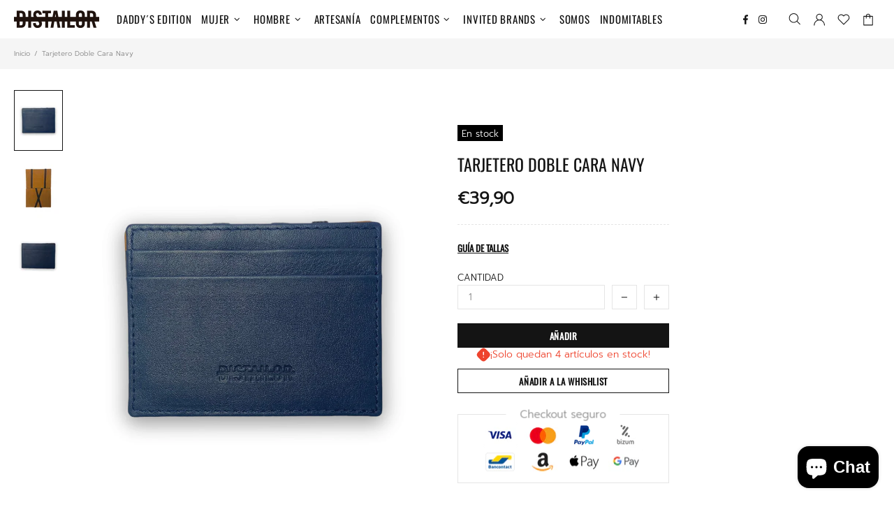

--- FILE ---
content_type: text/css
request_url: https://distailor.com/cdn/shop/t/4/assets/custom-css-shopify.css?v=55293400551575782541648639230
body_size: 954
content:
/** Shopify CDN: Minification failed

Line 386:0 Unexpected "}"

**/
.product-collection[data-product-handle="capsula-agnelli"],
.product-collection[data-product-handle="copia-de-capsula-agnelli"]{
	cursor: none !important;
}

.product-collection[data-product-handle="capsula-agnelli"] .product-collection__content,
.product-collection[data-product-handle="copia-de-capsula-agnelli"] .product-collection__content{
	display: none !important;
}

.product-collection__options {
	display: none !important;
}

/*General*/
.text-slider {
	color: #fff !important;
    font-size: 30px !important;
}

a:hover,
.subrayado{
	text-decoration: line-through !important;
}

h1, h2, h3, h4, h5, h6 {
	text-transform: uppercase !important;
 	margin-bottom: 10px !important;
}

.fixed-sidebar,
#smile-ui-container,
.password-page-content,
.free-shipping.js-free-shipping{
	display: none!important;
}

/*Submenu*/
.menu__dropdown .menu__list {
	font-family: Prompt, sans-serif;
}

.header__btn-cart span, .header__btn-currency span {
	display: none !important;
}

.social-media.cabecera {
	margin-right: 10px !important;
}

.social-media.cabecera a {
	margin: 0 5px !important;
}

.social-media.cabecera a:hover {
  opacity: 0.8 !important;
}

/*Titlebar*/
.breadcrumbs {
    padding: 15px 0 !important;
    background: #f5f5f5;
}

/*Content*/
@media (min-width: 320px) { 
  .container {
    	max-width: 100% !important;
    	padding-left: 20px;
    	padding-right: 20px;
 	 }
  
  	
  
  	.collection-products .row > div {
  		padding: 0 !important;
  	}
  
  	.product-collection {
  		margin-bottom: 0 !important;
  	}
}

@media (min-width: 1024px) {
  .collections .container {
      padding-left: 0 !important;
      padding-right: 0 !important;
      margin-top: 0 !important;
  	}
  
  .video-slider {
  	display: none !important;
  }
}



@media (min-width: 1025px) {
  .menu__list--styled .menu__item>a, .menu__list--styled .menu__item>a:visited, .menu__list--styled .menu__item>a:active, .menu__list--styled .menu__item>a:link {
      color: #000;
  }
  
  .header__line-top {
    min-height: 55px !important;
  }
  
  .login .container {
      max-width: 370px !important;
  }
  
  .breadcrumbs .container {
    padding-left: 20px !important;
    padding-right: 20px !important;
  }
  
  .template-page #MainContent .container.mb-60 {
    max-width: 1200px!important;
    padding-left: 15px;
    padding-right: 15px;
  }
  
  .template-collection #MainContent .container.mt-10.mt-lg-25 {
    margin-top: 25px !important;
    padding-left: 0;
    padding-right: 0;
  }
  
  .template-collection #MainContent .container.mt-10.mt-lg-25 .row {
    	margin: 0!important;
  }
  
  .collections,
  .collections__body {
    margin-bottom: 0 !important;
    padding: 0 !important;
  }
}

.product-collection__price .price {
  font-size: 15px !important;
}

/*Home*/
.slider h2 {
	color: #fff !important;
  	font-size: 44px !important; 
}

.slider-revolution .tparrows.uranus::before {
    color: #ffffff !important;
}

/*Indomitable*/
.indomitable,
.indomitable h3 {
	margin-top: 25px !important;
}

#conocenos-distailor h1 {
	display: none !important;
}

@media (min-width: 1025px) {
  #conocenos-distailor #MainContent .container.mb-60 {
      max-width: 100% !important;
      padding-left: 0;
      padding-right: 0;
  }
}

/*Lista Productos*/
.product-collection__content > div {
  text-align: center;
  width: 100%;
  margin: 0 !important;
}

.product-collection__content {
    margin: 0 !important;
    position: absolute;
    bottom: 25px;
    left: 0;
    width: 100%;
    background: #fff;
}

@media (max-width: 767px) {
  .header__logo {
  	position: absolute;
    left: 50%;
    transform: translate(-50%, -50%);
    top: 50%;
  }
  
  .product-collection__content {
      margin: 0 !important;
      position: relative;
      bottom: 0;
      left: 0;
      width: 100%;
      background: #fff;
      padding: 10px;
  }
  
  .header__sidebar .ml-25.ml-lg-15,
  .header__btn-account {
  	margin-left: 5px !important;
  }
}

.pagination {
	display: none !important;
}


/*Ficha Producto*/
.product-page {
	/*padding: 0 !important;
 	margin: 0 !important;*/
}

@media (min-width: 1025px) {
  .product-page .container,
  #shopify-section-carousel-related-products .container {
     /* padding-left: 0;
      padding-right: 0;*/
  }
  .product-page-info,
  .product-page__tabs {
    width: 50%;
  }
}

.product-page-gallery__sheet div {
	margin: 0 !important;
}

.rte ul, .rte ol {
    margin-bottom: 50px !important;
}

.product-page-info {
	margin-top: 50px !important;
}

.product-tabs {
	margin-bottom: 50px !important;
}

.carousel-products,
.carousel__products >div.row,
.carousel__products .carousel__item,
.carousel__products .carousel__item .product-collection {
  /*margin: 0 !important;
  padding: 0 !important;*/
}

.label--in-stock {
    background-color: #000 !important;
}

/*Footer*/
.footer__tape .col-lg-6 {
    flex: 0 0 100%;
    max-width: 100%;
  justify-content: center;
}

.subvencion {
	position: absolute !important;
  z-index: 1;
  bottom: 0;
  right: 50px;
}

.subvencion img {
  width: 250px;
  height: auto;
}

/*Idiomas*/
.weglot-container.show {
    display: block!important;
    visibility: hidden !important;
}


/*Coomig soon*/
.template-password aside {
	display: none !important;
}

.password-page-content .row > div {
  display: none !important;
}


@media (max-width: 1024px)  {
    .header__btn-menu>i .icon, 
    .header__btn-account>i .icon, 
    .header__btn-wishlist>i .icon, 
    .header__btn-compare>i .icon, 
    .header__btn-cart>i .icon, 
    .header__btn-currency>i .icon, 
    .header__select-currency select>i .icon, 
    .header__btn-language>i .icon, 
    .header__btn-services>i .icon, 
    .header__btn-search>i .icon {
      fill: #000 !important;
  }
  
  .subvencion {
      bottom: 15px;
      right: 20px;
  }
}


@media (max-width: 767px)  {
 .social-media.cabecera {
  	display: none !important;
  }
  .subvencion {
      bottom: 35px;
      right: 20px;
  }
  
  .subvencion img {
      width: 125px;
      height: auto;
  }
  
  .product-collection__title>*, .product-compare__title>*, .product-wishlist__title>*, .product-collection__price .price {
    font-size: 11px !important;
  }
}

.rte__table-wrapper table {
	width: 100% !important;
  	border: 1px solid #eee;
}

.rte__table-wrapper table tr td {
  	padding: 10px;
  	text-align:center;
  	border: 1px solid #eee;
}

.price--sale>span:nth-child(2) {
    color: #f00 !important;
}
.price--sale>span:first-child {
    color: #858585 !important;
}

/* Estilos ómibu */
.estructura .rimage{
margin:20px;
  -webkit-transition: margin 2s ease-out;
  -moz-transition: margin 2s ease-out;
  -o-transition: margin 2s ease-out;
  transition: margin 2s ease-out;
}
.estructura .rimage:hover{
  margin:18px;}

.estructura .container{
max-width:1300px !important;
}
.estructura .enlace{
color:#fff !important;
}
.estructura .enlace:hover{
color:#141414 !important;
}
.categoria .enlace{
  color:#fff !important;
}
  .colecciones-home{
  display:none !important;}  
}
.categoria .enlace:hover{
  color:#141414 !important;
}
.productos-home .container{
max-width:1300px !important;
}
@media only screen and (min-width: 768px) {
.product-collection__content{
	position:relative;
  	padding:15px;
  	border-bottom:1px solid #e5e5e5;
}

}
@media only screen and (max-width: 768px) {
  .colecciones-home{
  display:initial !important;
  }  
  .productos-home{
  display:none !important;
  }
}
.price{
font-weight:bold !important;
  margin-top:10px;
}


/* Estilos ómibu fin */

--- FILE ---
content_type: text/javascript
request_url: https://distailor.com/cdn/shop/t/4/assets/section.footer.min.js?v=172260477279432230701594645843
body_size: -19
content:
theme.Footer=function(){function t(t){this.$container=$(t),this.namespace=".footer",this.onLoad()}return t.prototype=$.extend({},Section.prototype,t.prototype,{_back_to_top:{init:function(t){var o=this,e=$("[data-js-button-back-to-top]"),t=t+".buttonToTop";if(e.length){var i=e.attr("data-js-button-back-to-top")||1e3,n=function(){return 1e3*theme.animations.backtotop.scroll_duration},s=!1,a=!0;$window.on("scroll"+t+" resize"+t,function(){var t=pageYOffset||Math.max($("body").scrollTop(),$("html").scrollTop());e.attr("data-bind")||e[t>i?"addClass":"removeClass"]("show"),t>i&&a&&e.removeAttr("data-bind")}),e.on("click",function(t){if(!s){s=!0;var o=e.attr("data-bind");if(o)$("html, body").velocity("stop").velocity("scroll",{offset:o,duration:n(),complete:function(){e.removeAttr("data-bind"),s=!1}});else{var i=pageYOffset||Math.max($("body").scrollTop(),$("html").scrollTop());a=!1,e.attr("data-bind",i),$("html, body").velocity("stop").velocity("scroll",{offset:0,duration:n(),complete:function(){s=!1,a=!0}})}}return t.preventDefault(),t.stopPropagation(),!1}),this.destroy=function(){$(window).unbind("scroll"+t+" resize"+t),e.off(),delete o.destroy}}},destroy:function(){this.destroy&&this.destroy()}},_fixed:{init:function(t,o){function e(){n.css({overflowY:"hidden"});var o=t.outerHeight(),e=n.innerHeight()>o+window.innerHeight;t[e&&theme.current.is_desktop?"addClass":"removeClass"]("footer--fixed"),t.css({width:theme.current.is_desktop&&i.hasClass("container")?i.width()+"px":""}),n.css({marginBottom:e&&theme.current.is_desktop?o+parseInt(t.css("margin-top")):""})}if(t.length&&t[0].hasAttribute("data-js-footer-fixed")){var i=t.parent(),n=$("#MainContent");$window.on("theme.resize"+o,e),e()}},destroy:function(t){$window.unbind("theme.resize"+t)}},onLoad:function(){var t=$(".js-footer");this._fixed.init(t,this.namespace),this._back_to_top.init(this.namespace),theme.is_loaded&&theme.Tooltip&&theme.Tooltip.init()},onUnload:function(){this.$container.off(this.namespace),this._fixed.destroy(this.namespace),this._back_to_top.destroy(this.namespace),theme.Tooltip&&theme.Tooltip.destroy()}}),t}(),$(function(){theme.sections.register("footer",theme.Footer)});

--- FILE ---
content_type: text/javascript
request_url: https://distailor.com/cdn/shop/t/4/assets/module.buttons-blocks-visibility.min.js?v=77997956963526595541594645795
body_size: -371
content:
theme.ButtonsBlocksVisibility=function(){function t(){this.selectors={buttons:".js-button-block-visibility"},this.load()}t.prototype=$.extend({},t.prototype,{load:function(){$("[data-block-visibility]").each(function(){var t=$(this),i=t.attr("data-block-visibility");window.location.href.indexOf(i)!=-1&&(t.removeClass("d-none-important"),t.find("[data-block-visibility-focus]").focus())}),$body.on("click",this.selectors.buttons,function(t){var i=$(this),o=i.attr("data-block-link"),s=$('[data-block-visibility="'+o+'"]');if(s.length){var a=i.attr("data-action-close-popup");return s["close"===i.attr("data-action")?"addClass":"open"===i.attr("data-action")?"removeClass":"toggleClass"]("d-none-important"),a&&theme.Popups.closeByName(a),s.hasClass("d-none-important")||s.find("[data-block-visibility-focus]").focus(),t.preventDefault(),!1}})}}),theme.ButtonsBlocksVisibility=new t},$(function(){theme.ButtonsBlocksVisibility()});

--- FILE ---
content_type: text/javascript
request_url: https://distailor.com/cdn/shop/t/4/assets/module.presentation.min.js?v=69463558124095868881594645806
body_size: 182
content:
theme.Presentation=function(){function t(){this.settings={sections_control_container:["header","gallery","home-builder","information-line","footer"],actions:["container","rtl","animation"]},this.dom={$presentation:$(".js-presentation")},this.load()}t.prototype=$.extend({},t.prototype,{load:function(){function t(t,a){if("container"===t)$.each(e.settings.sections_control_container,function(){$('[data-section-type="'+this+'"]').each(function(){var t=$(this);a?(t.hasClass("container")&&t.attr("data-has-container",!0),t.addClass("container presentation-container-enabled"),"true"===t.attr("data-boxed-without-paddings")&&t.addClass("px-0")):(t[0].hasAttribute("data-has-container")?t.removeAttr("data-has-container"):t.removeClass(),"true"===t.attr("data-boxed-without-paddings")&&t.removeClass("px-0"),t.removeClass("presentation-container-enabled"))})}),$window.trigger("resize"),theme.Masonry&&theme.Masonry.update();else if("rtl"===t)$html.attr("dir",a?"rtl":"ltr"),theme.rtl=a,$(".slick-slider.slick-initialized").not(".slick-vertical").each(function(){var t=$(this),e=t.slick("getSlick").originalSettings;e.rtl=theme.rtl,t.slick("unslick"),t.slick(e)}),$window.trigger("resize");else if("animation"===t)if($body[a?"addClass":"removeClass"]("theme-css-animate"),a)for(var i in n)for(var o in n[i])theme.animations[i][o]=n[i][o];else theme.animations.tooltip.show_duration=0,theme.animations.tooltip.hide_duration=0,theme.animations.sticky_header.duration=0,theme.animations.header_tape.duration=0,theme.animations.menu.duration=0,theme.animations.dropdown.duration=0,theme.animations.accordion.duration=0,theme.animations.tabs.duration=0,theme.animations.tabs.scroll_duration=0,theme.animations.backtotop.scroll_duration=0}var e=this,n={};for(var a in theme.animations){n[a]={};for(var i in theme.animations[a])n[a][i]=theme.animations[a][i]}$.each(this.settings.actions,function(n,a){var i=e.dom.$presentation.find('[data-js-action="'+this+'"]');"enabled"!==$.cookie("presentation-"+this)||"true"===i.attr("data-invert")||i.is(":checked")?"enabled"===$.cookie("presentation-"+this)&&"true"===i.attr("data-invert")&&i.is(":checked")&&(t(a,!1),i.removeAttr("checked")):(t(a,!0),i.prop("checked","checked"))}),this.dom.$presentation.on("change","[data-js-action]",function(){var e=$(this),n=e.attr("data-js-action"),a=e.is(":checked"),i=a;"true"===e.attr("data-invert")&&(i=!i),$.cookie("presentation-"+n,i?"enabled":null,{expires:36e5,path:"/"}),setTimeout(function(){t(n,a)},1e3*theme.animations.css.duration)}),this.dom.$presentation.on("click","[data-js-presentation-close]",function(){e.dom.$presentation.hasClass("open")?e.dom.$presentation.removeClass("open"):e.dom.$presentation.addClass("open")}),theme.Global.responsiveHandler({namespace:".presentation",element:this.dom.$presentation,on_desktop:!0,events:{"mouseenter mouseleave":function(t){e.dom.$presentation["mouseenter"===t.type?"addClass":"removeClass"]("open")}}})}}),theme.Presentation=new t},$(function(){theme.Presentation()});